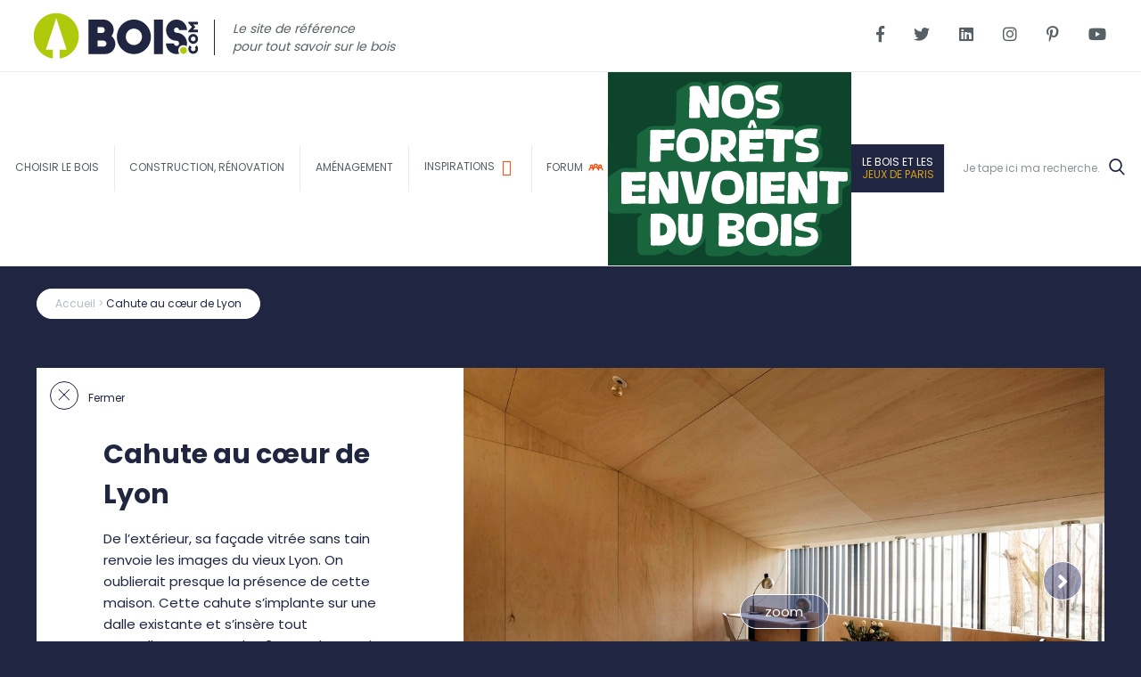

--- FILE ---
content_type: application/javascript
request_url: https://www.bois.com/build/runtime.d1380a15.js
body_size: 278
content:
(()=>{"use strict";var r,e={},t={};function n(r){var o=t[r];if(void 0!==o)return o.exports;var i=t[r]={id:r,loaded:!1,exports:{}};return e[r].call(i.exports,i,i.exports,n),i.loaded=!0,i.exports}n.m=e,r=[],n.O=(e,t,o,i)=>{if(!t){var a=1/0;for(u=0;u<r.length;u++){for(var[t,o,i]=r[u],l=!0,f=0;f<t.length;f++)(!1&i||a>=i)&&Object.keys(n.O).every((r=>n.O[r](t[f])))?t.splice(f--,1):(l=!1,i<a&&(a=i));if(l){r.splice(u--,1);var s=o();void 0!==s&&(e=s)}}return e}i=i||0;for(var u=r.length;u>0&&r[u-1][2]>i;u--)r[u]=r[u-1];r[u]=[t,o,i]},n.n=r=>{var e=r&&r.__esModule?()=>r.default:()=>r;return n.d(e,{a:e}),e},n.d=(r,e)=>{for(var t in e)n.o(e,t)&&!n.o(r,t)&&Object.defineProperty(r,t,{enumerable:!0,get:e[t]})},n.g=function(){if("object"==typeof globalThis)return globalThis;try{return this||new Function("return this")()}catch(r){if("object"==typeof window)return window}}(),n.o=(r,e)=>Object.prototype.hasOwnProperty.call(r,e),n.nmd=r=>(r.paths=[],r.children||(r.children=[]),r),(()=>{var r={121:0,63:0,23:0};n.O.j=e=>0===r[e];var e=(e,t)=>{var o,i,[a,l,f]=t,s=0;if(a.some((e=>0!==r[e]))){for(o in l)n.o(l,o)&&(n.m[o]=l[o]);if(f)var u=f(n)}for(e&&e(t);s<a.length;s++)i=a[s],n.o(r,i)&&r[i]&&r[i][0](),r[i]=0;return n.O(u)},t=self.webpackChunk=self.webpackChunk||[];t.forEach(e.bind(null,0)),t.push=e.bind(null,t.push.bind(t))})()})();